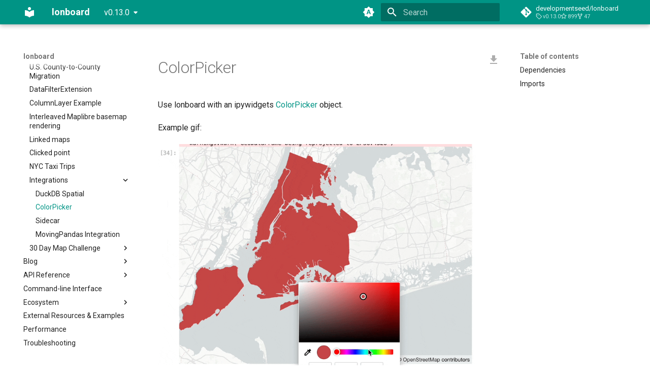

--- FILE ---
content_type: application/xml
request_url: https://developmentseed.org/lonboard/latest/sitemap.xml
body_size: 375
content:
<?xml version="1.0" encoding="UTF-8"?>
<urlset xmlns="http://www.sitemaps.org/schemas/sitemap/0.9">
    <url>
         <loc>https://developmentseed.org/lonboard/latest/</loc>
         <lastmod>2025-11-05</lastmod>
    </url>
    <url>
         <loc>https://developmentseed.org/lonboard/latest/CHANGELOG/</loc>
         <lastmod>2025-11-05</lastmod>
    </url>
    <url>
         <loc>https://developmentseed.org/lonboard/latest/alternatives/</loc>
         <lastmod>2025-11-05</lastmod>
    </url>
    <url>
         <loc>https://developmentseed.org/lonboard/latest/cli/</loc>
         <lastmod>2025-11-05</lastmod>
    </url>
    <url>
         <loc>https://developmentseed.org/lonboard/latest/external-resources/</loc>
         <lastmod>2025-11-05</lastmod>
    </url>
    <url>
         <loc>https://developmentseed.org/lonboard/latest/performance/</loc>
         <lastmod>2025-11-05</lastmod>
    </url>
    <url>
         <loc>https://developmentseed.org/lonboard/latest/troubleshooting/</loc>
         <lastmod>2025-11-05</lastmod>
    </url>
    <url>
         <loc>https://developmentseed.org/lonboard/latest/api/basemap/</loc>
         <lastmod>2025-11-05</lastmod>
    </url>
    <url>
         <loc>https://developmentseed.org/lonboard/latest/api/colormap/</loc>
         <lastmod>2025-11-05</lastmod>
    </url>
    <url>
         <loc>https://developmentseed.org/lonboard/latest/api/controls/</loc>
         <lastmod>2025-11-05</lastmod>
    </url>
    <url>
         <loc>https://developmentseed.org/lonboard/latest/api/map/</loc>
         <lastmod>2025-11-05</lastmod>
    </url>
    <url>
         <loc>https://developmentseed.org/lonboard/latest/api/traits/</loc>
         <lastmod>2025-11-05</lastmod>
    </url>
    <url>
         <loc>https://developmentseed.org/lonboard/latest/api/view/</loc>
         <lastmod>2025-11-05</lastmod>
    </url>
    <url>
         <loc>https://developmentseed.org/lonboard/latest/api/view_state/</loc>
         <lastmod>2025-11-05</lastmod>
    </url>
    <url>
         <loc>https://developmentseed.org/lonboard/latest/api/viz/</loc>
         <lastmod>2025-11-05</lastmod>
    </url>
    <url>
         <loc>https://developmentseed.org/lonboard/latest/api/layer-extensions/</loc>
         <lastmod>2025-11-05</lastmod>
    </url>
    <url>
         <loc>https://developmentseed.org/lonboard/latest/api/layer-extensions/brushing-extension/</loc>
         <lastmod>2025-11-05</lastmod>
    </url>
    <url>
         <loc>https://developmentseed.org/lonboard/latest/api/layer-extensions/collision-filter-extension/</loc>
         <lastmod>2025-11-05</lastmod>
    </url>
    <url>
         <loc>https://developmentseed.org/lonboard/latest/api/layer-extensions/data-filter-extension/</loc>
         <lastmod>2025-11-05</lastmod>
    </url>
    <url>
         <loc>https://developmentseed.org/lonboard/latest/api/layer-extensions/path-style-extension/</loc>
         <lastmod>2025-11-05</lastmod>
    </url>
    <url>
         <loc>https://developmentseed.org/lonboard/latest/api/layers/a5-layer/</loc>
         <lastmod>2025-11-05</lastmod>
    </url>
    <url>
         <loc>https://developmentseed.org/lonboard/latest/api/layers/arc-layer/</loc>
         <lastmod>2025-11-05</lastmod>
    </url>
    <url>
         <loc>https://developmentseed.org/lonboard/latest/api/layers/base-layer/</loc>
         <lastmod>2025-11-05</lastmod>
    </url>
    <url>
         <loc>https://developmentseed.org/lonboard/latest/api/layers/bitmap-layer/</loc>
         <lastmod>2025-11-05</lastmod>
    </url>
    <url>
         <loc>https://developmentseed.org/lonboard/latest/api/layers/bitmap-tile-layer/</loc>
         <lastmod>2025-11-05</lastmod>
    </url>
    <url>
         <loc>https://developmentseed.org/lonboard/latest/api/layers/column-layer/</loc>
         <lastmod>2025-11-05</lastmod>
    </url>
    <url>
         <loc>https://developmentseed.org/lonboard/latest/api/layers/geohash-layer/</loc>
         <lastmod>2025-11-05</lastmod>
    </url>
    <url>
         <loc>https://developmentseed.org/lonboard/latest/api/layers/h3-hexagon-layer/</loc>
         <lastmod>2025-11-05</lastmod>
    </url>
    <url>
         <loc>https://developmentseed.org/lonboard/latest/api/layers/heatmap-layer/</loc>
         <lastmod>2025-11-05</lastmod>
    </url>
    <url>
         <loc>https://developmentseed.org/lonboard/latest/api/layers/path-layer/</loc>
         <lastmod>2025-11-05</lastmod>
    </url>
    <url>
         <loc>https://developmentseed.org/lonboard/latest/api/layers/point-cloud-layer/</loc>
         <lastmod>2025-11-05</lastmod>
    </url>
    <url>
         <loc>https://developmentseed.org/lonboard/latest/api/layers/polygon-layer/</loc>
         <lastmod>2025-11-05</lastmod>
    </url>
    <url>
         <loc>https://developmentseed.org/lonboard/latest/api/layers/s2-layer/</loc>
         <lastmod>2025-11-05</lastmod>
    </url>
    <url>
         <loc>https://developmentseed.org/lonboard/latest/api/layers/scatterplot-layer/</loc>
         <lastmod>2025-11-05</lastmod>
    </url>
    <url>
         <loc>https://developmentseed.org/lonboard/latest/api/layers/solid-polygon-layer/</loc>
         <lastmod>2025-11-05</lastmod>
    </url>
    <url>
         <loc>https://developmentseed.org/lonboard/latest/api/layers/text-layer/</loc>
         <lastmod>2025-11-05</lastmod>
    </url>
    <url>
         <loc>https://developmentseed.org/lonboard/latest/api/layers/trips-layer/</loc>
         <lastmod>2025-11-05</lastmod>
    </url>
    <url>
         <loc>https://developmentseed.org/lonboard/latest/blog/</loc>
         <lastmod>2025-11-05</lastmod>
    </url>
    <url>
         <loc>https://developmentseed.org/lonboard/latest/blog/2025/11/05/releasing-lonboard-013/</loc>
         <lastmod>2025-11-05</lastmod>
    </url>
    <url>
         <loc>https://developmentseed.org/lonboard/latest/ecosystem/</loc>
         <lastmod>2025-11-05</lastmod>
    </url>
    <url>
         <loc>https://developmentseed.org/lonboard/latest/ecosystem/duckdb/</loc>
         <lastmod>2025-11-05</lastmod>
    </url>
    <url>
         <loc>https://developmentseed.org/lonboard/latest/ecosystem/geoarrow/</loc>
         <lastmod>2025-11-05</lastmod>
    </url>
    <url>
         <loc>https://developmentseed.org/lonboard/latest/ecosystem/geopandas/</loc>
         <lastmod>2025-11-05</lastmod>
    </url>
    <url>
         <loc>https://developmentseed.org/lonboard/latest/ecosystem/jupyter-widgets/</loc>
         <lastmod>2025-11-05</lastmod>
    </url>
    <url>
         <loc>https://developmentseed.org/lonboard/latest/ecosystem/panel/</loc>
         <lastmod>2025-11-05</lastmod>
    </url>
    <url>
         <loc>https://developmentseed.org/lonboard/latest/ecosystem/pyodide/</loc>
         <lastmod>2025-11-05</lastmod>
    </url>
    <url>
         <loc>https://developmentseed.org/lonboard/latest/ecosystem/shiny/</loc>
         <lastmod>2025-11-05</lastmod>
    </url>
    <url>
         <loc>https://developmentseed.org/lonboard/latest/examples/</loc>
         <lastmod>2025-11-05</lastmod>
    </url>
    <url>
         <loc>https://developmentseed.org/lonboard/latest/examples/air-traffic-control/</loc>
         <lastmod>2025-11-05</lastmod>
    </url>
    <url>
         <loc>https://developmentseed.org/lonboard/latest/examples/ais-movingpandas/</loc>
         <lastmod>2025-11-05</lastmod>
    </url>
    <url>
         <loc>https://developmentseed.org/lonboard/latest/examples/clicked-point/</loc>
         <lastmod>2025-11-05</lastmod>
    </url>
    <url>
         <loc>https://developmentseed.org/lonboard/latest/examples/column-layer/</loc>
         <lastmod>2025-11-05</lastmod>
    </url>
    <url>
         <loc>https://developmentseed.org/lonboard/latest/examples/data-filter-extension/</loc>
         <lastmod>2025-11-05</lastmod>
    </url>
    <url>
         <loc>https://developmentseed.org/lonboard/latest/examples/duckdb/</loc>
         <lastmod>2025-11-05</lastmod>
    </url>
    <url>
         <loc>https://developmentseed.org/lonboard/latest/examples/global-boundaries/</loc>
         <lastmod>2025-11-05</lastmod>
    </url>
    <url>
         <loc>https://developmentseed.org/lonboard/latest/examples/interleaved-labels/</loc>
         <lastmod>2025-11-05</lastmod>
    </url>
    <url>
         <loc>https://developmentseed.org/lonboard/latest/examples/internet-speeds/</loc>
         <lastmod>2025-11-05</lastmod>
    </url>
    <url>
         <loc>https://developmentseed.org/lonboard/latest/examples/kontur_pop/</loc>
         <lastmod>2025-11-05</lastmod>
    </url>
    <url>
         <loc>https://developmentseed.org/lonboard/latest/examples/linked-maps/</loc>
         <lastmod>2025-11-05</lastmod>
    </url>
    <url>
         <loc>https://developmentseed.org/lonboard/latest/examples/migration/</loc>
         <lastmod>2025-11-05</lastmod>
    </url>
    <url>
         <loc>https://developmentseed.org/lonboard/latest/examples/north-america-roads/</loc>
         <lastmod>2025-11-05</lastmod>
    </url>
    <url>
         <loc>https://developmentseed.org/lonboard/latest/examples/overture-geoparquet/</loc>
         <lastmod>2025-11-05</lastmod>
    </url>
    <url>
         <loc>https://developmentseed.org/lonboard/latest/examples/overture-maps/</loc>
         <lastmod>2025-11-05</lastmod>
    </url>
    <url>
         <loc>https://developmentseed.org/lonboard/latest/examples/integrations/color-picker/</loc>
         <lastmod>2025-11-05</lastmod>
    </url>
    <url>
         <loc>https://developmentseed.org/lonboard/latest/examples/integrations/sidecar/</loc>
         <lastmod>2025-11-05</lastmod>
    </url>
    <url>
         <loc>https://developmentseed.org/lonboard/latest/examples/map_challenge/1-points/</loc>
         <lastmod>2025-11-05</lastmod>
    </url>
    <url>
         <loc>https://developmentseed.org/lonboard/latest/examples/map_challenge/6-asia/</loc>
         <lastmod>2025-11-05</lastmod>
    </url>
    <url>
         <loc>https://developmentseed.org/lonboard/latest/examples/marimo/</loc>
         <lastmod>2025-11-05</lastmod>
    </url>
    <url>
         <loc>https://developmentseed.org/lonboard/latest/examples/marimo/nyc_taxi_trips/</loc>
         <lastmod>2025-11-05</lastmod>
    </url>
    <url>
         <loc>https://developmentseed.org/lonboard/latest/how-it-works/</loc>
         <lastmod>2025-11-05</lastmod>
    </url>
    <url>
         <loc>https://developmentseed.org/lonboard/latest/how-it-works/internals/</loc>
         <lastmod>2025-11-05</lastmod>
    </url>
    <url>
         <loc>https://developmentseed.org/lonboard/latest/blog/archive/2025/</loc>
         <lastmod>2025-11-05</lastmod>
    </url>
    <url>
         <loc>https://developmentseed.org/lonboard/latest/blog/category/release/</loc>
         <lastmod>2025-11-05</lastmod>
    </url>
</urlset>